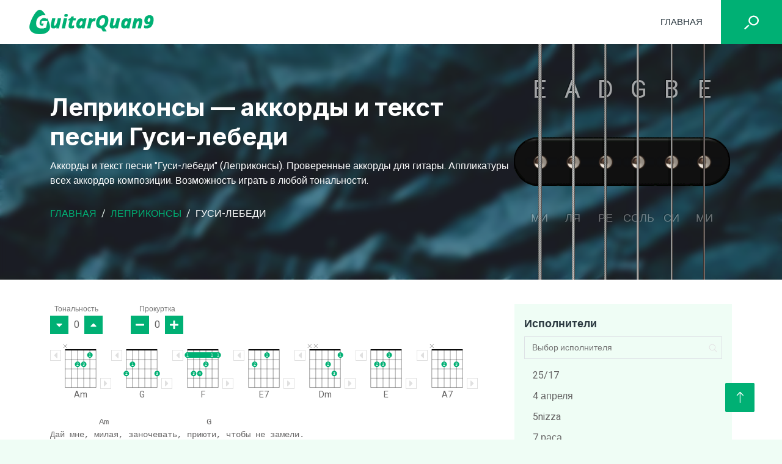

--- FILE ---
content_type: text/html; charset=UTF-8
request_url: https://guitarquan9.com/leprikonsy/gusi-lebedi/
body_size: 13972
content:
<!doctype html>
<html lang="ru-RU">
<head>
	<meta charset="UTF-8">
	<meta name="viewport" content="width=device-width, initial-scale=1">
	<link rel="profile" href="https://gmpg.org/xfn/11">

	<!-- Google Web Fonts -->
    <link rel="preconnect" href="https://fonts.googleapis.com">
    <link rel="preconnect" href="https://fonts.gstatic.com" crossorigin>
    <link href="https://fonts.googleapis.com/css2?family=Heebo:wght@400;500;600&family=Inter:wght@700;800&display=swap" rel="stylesheet">

	<meta name='robots' content='index, follow, max-image-preview:large, max-snippet:-1, max-video-preview:-1' />

	<title>Леприконсы, Гуси-лебеди — аккорды песни для гитары</title>
	<meta name="description" content="Аккорды и текст песни &quot;Гуси-лебеди&quot; (Леприконсы). Проверенные аккорды для гитары. Аппликатуры всех аккордов композиций. Возможность играть в любой тональности." />
	<link rel="canonical" href="https://guitarquan9.com/leprikonsy/gusi-lebedi/" />
	<meta property="og:locale" content="ru_RU" />
	<meta property="og:type" content="article" />
	<meta property="og:title" content="Леприконсы, Гуси-лебеди — аккорды песни для гитары" />
	<meta property="og:description" content="Аккорды и текст песни &quot;Гуси-лебеди&quot; (Леприконсы). Проверенные аккорды для гитары. Аппликатуры всех аккордов композиций. Возможность играть в любой тональности." />
	<meta property="og:url" content="https://guitarquan9.com/leprikonsy/gusi-lebedi/" />
	<meta property="og:site_name" content="GuitarQuan9" />
	<meta property="article:modified_time" content="2024-03-14T11:04:01+00:00" />
	<meta name="twitter:card" content="summary_large_image" />
	<script type="application/ld+json" class="yoast-schema-graph">{"@context":"https://schema.org","@graph":[{"@type":"WebPage","@id":"https://guitarquan9.com/leprikonsy/gusi-lebedi/","url":"https://guitarquan9.com/leprikonsy/gusi-lebedi/","name":"Леприконсы, Гуси-лебеди — аккорды песни для гитары","isPartOf":{"@id":"https://guitarquan9.com/#website"},"datePublished":"2023-12-18T19:26:32+00:00","dateModified":"2024-03-14T11:04:01+00:00","description":"Аккорды и текст песни \"Гуси-лебеди\" (Леприконсы). Проверенные аккорды для гитары. Аппликатуры всех аккордов композиций. Возможность играть в любой тональности.","breadcrumb":{"@id":"https://guitarquan9.com/leprikonsy/gusi-lebedi/#breadcrumb"},"inLanguage":"ru-RU","potentialAction":[{"@type":"ReadAction","target":["https://guitarquan9.com/leprikonsy/gusi-lebedi/"]}]},{"@type":"BreadcrumbList","@id":"https://guitarquan9.com/leprikonsy/gusi-lebedi/#breadcrumb","itemListElement":[{"@type":"ListItem","position":1,"name":"Главная","item":"https://guitarquan9.com/"},{"@type":"ListItem","position":2,"name":"Леприконсы","item":"https://guitarquan9.com/leprikonsy/"},{"@type":"ListItem","position":3,"name":"Гуси-лебеди"}]},{"@type":"WebSite","@id":"https://guitarquan9.com/#website","url":"https://guitarquan9.com/","name":"GuitarQuan9","description":"","potentialAction":[{"@type":"SearchAction","target":{"@type":"EntryPoint","urlTemplate":"https://guitarquan9.com/?s={search_term_string}"},"query-input":"required name=search_term_string"}],"inLanguage":"ru-RU"}]}</script>


<style id='wp-img-auto-sizes-contain-inline-css'>
img:is([sizes=auto i],[sizes^="auto," i]){contain-intrinsic-size:3000px 1500px}
/*# sourceURL=wp-img-auto-sizes-contain-inline-css */
</style>
<style id='classic-theme-styles-inline-css'>
/*! This file is auto-generated */
.wp-block-button__link{color:#fff;background-color:#32373c;border-radius:9999px;box-shadow:none;text-decoration:none;padding:calc(.667em + 2px) calc(1.333em + 2px);font-size:1.125em}.wp-block-file__button{background:#32373c;color:#fff;text-decoration:none}
/*# sourceURL=/wp-includes/css/classic-themes.min.css */
</style>
<link rel='stylesheet' id='guitarquan-font-awesome-css' href='https://cdnjs.cloudflare.com/ajax/libs/font-awesome/5.10.0/css/all.min.css' media='all' />
<link rel='stylesheet' id='guitarquan-bootstrap-icons-css' href='https://cdn.jsdelivr.net/npm/bootstrap-icons@1.4.1/font/bootstrap-icons.css' media='all' />
<link rel='stylesheet' id='guitarquan-animate-css' href='https://guitarquan9.com/wp-content/themes/guitarquan/assets/lib/animate/animate.min.css' media='all' />
<link rel='stylesheet' id='guitarquan-style-css' href='https://guitarquan9.com/wp-content/themes/guitarquan/assets/css/style.css' media='all' />
<link rel='shortlink' href='https://guitarquan9.com/?p=20650' />
<style>.pseudo-clearfy-link { color: #008acf; cursor: pointer;}.pseudo-clearfy-link:hover { text-decoration: none;}</style><link rel="pingback" href="https://guitarquan9.com/xmlrpc.php">	
	<!-- Google tag (gtag.js) -->
<script async src="https://www.googletagmanager.com/gtag/js?id=G-52CSTFPP8E"></script>
<script>
  window.dataLayer = window.dataLayer || [];
  function gtag(){dataLayer.push(arguments);}
  gtag('js', new Date());

  gtag('config', 'G-52CSTFPP8E');
</script>
	
	<!-- Yandex.Metrika counter -->
<script type="text/javascript" >
   (function(m,e,t,r,i,k,a){m[i]=m[i]||function(){(m[i].a=m[i].a||[]).push(arguments)};
   m[i].l=1*new Date();
   for (var j = 0; j < document.scripts.length; j++) {if (document.scripts[j].src === r) { return; }}
   k=e.createElement(t),a=e.getElementsByTagName(t)[0],k.async=1,k.src=r,a.parentNode.insertBefore(k,a)})
   (window, document, "script", "https://mc.yandex.ru/metrika/tag.js", "ym");

   ym(96935803, "init", {
        clickmap:true,
        trackLinks:true,
        accurateTrackBounce:true
   });
</script>
<noscript><div><img src="https://mc.yandex.ru/watch/96935803" style="position:absolute; left:-9999px;" alt="" /></div></noscript>
<!-- /Yandex.Metrika counter -->
	
<style id='global-styles-inline-css'>
:root{--wp--preset--aspect-ratio--square: 1;--wp--preset--aspect-ratio--4-3: 4/3;--wp--preset--aspect-ratio--3-4: 3/4;--wp--preset--aspect-ratio--3-2: 3/2;--wp--preset--aspect-ratio--2-3: 2/3;--wp--preset--aspect-ratio--16-9: 16/9;--wp--preset--aspect-ratio--9-16: 9/16;--wp--preset--color--black: #000000;--wp--preset--color--cyan-bluish-gray: #abb8c3;--wp--preset--color--white: #ffffff;--wp--preset--color--pale-pink: #f78da7;--wp--preset--color--vivid-red: #cf2e2e;--wp--preset--color--luminous-vivid-orange: #ff6900;--wp--preset--color--luminous-vivid-amber: #fcb900;--wp--preset--color--light-green-cyan: #7bdcb5;--wp--preset--color--vivid-green-cyan: #00d084;--wp--preset--color--pale-cyan-blue: #8ed1fc;--wp--preset--color--vivid-cyan-blue: #0693e3;--wp--preset--color--vivid-purple: #9b51e0;--wp--preset--gradient--vivid-cyan-blue-to-vivid-purple: linear-gradient(135deg,rgb(6,147,227) 0%,rgb(155,81,224) 100%);--wp--preset--gradient--light-green-cyan-to-vivid-green-cyan: linear-gradient(135deg,rgb(122,220,180) 0%,rgb(0,208,130) 100%);--wp--preset--gradient--luminous-vivid-amber-to-luminous-vivid-orange: linear-gradient(135deg,rgb(252,185,0) 0%,rgb(255,105,0) 100%);--wp--preset--gradient--luminous-vivid-orange-to-vivid-red: linear-gradient(135deg,rgb(255,105,0) 0%,rgb(207,46,46) 100%);--wp--preset--gradient--very-light-gray-to-cyan-bluish-gray: linear-gradient(135deg,rgb(238,238,238) 0%,rgb(169,184,195) 100%);--wp--preset--gradient--cool-to-warm-spectrum: linear-gradient(135deg,rgb(74,234,220) 0%,rgb(151,120,209) 20%,rgb(207,42,186) 40%,rgb(238,44,130) 60%,rgb(251,105,98) 80%,rgb(254,248,76) 100%);--wp--preset--gradient--blush-light-purple: linear-gradient(135deg,rgb(255,206,236) 0%,rgb(152,150,240) 100%);--wp--preset--gradient--blush-bordeaux: linear-gradient(135deg,rgb(254,205,165) 0%,rgb(254,45,45) 50%,rgb(107,0,62) 100%);--wp--preset--gradient--luminous-dusk: linear-gradient(135deg,rgb(255,203,112) 0%,rgb(199,81,192) 50%,rgb(65,88,208) 100%);--wp--preset--gradient--pale-ocean: linear-gradient(135deg,rgb(255,245,203) 0%,rgb(182,227,212) 50%,rgb(51,167,181) 100%);--wp--preset--gradient--electric-grass: linear-gradient(135deg,rgb(202,248,128) 0%,rgb(113,206,126) 100%);--wp--preset--gradient--midnight: linear-gradient(135deg,rgb(2,3,129) 0%,rgb(40,116,252) 100%);--wp--preset--font-size--small: 13px;--wp--preset--font-size--medium: 20px;--wp--preset--font-size--large: 36px;--wp--preset--font-size--x-large: 42px;--wp--preset--spacing--20: 0.44rem;--wp--preset--spacing--30: 0.67rem;--wp--preset--spacing--40: 1rem;--wp--preset--spacing--50: 1.5rem;--wp--preset--spacing--60: 2.25rem;--wp--preset--spacing--70: 3.38rem;--wp--preset--spacing--80: 5.06rem;--wp--preset--shadow--natural: 6px 6px 9px rgba(0, 0, 0, 0.2);--wp--preset--shadow--deep: 12px 12px 50px rgba(0, 0, 0, 0.4);--wp--preset--shadow--sharp: 6px 6px 0px rgba(0, 0, 0, 0.2);--wp--preset--shadow--outlined: 6px 6px 0px -3px rgb(255, 255, 255), 6px 6px rgb(0, 0, 0);--wp--preset--shadow--crisp: 6px 6px 0px rgb(0, 0, 0);}:where(.is-layout-flex){gap: 0.5em;}:where(.is-layout-grid){gap: 0.5em;}body .is-layout-flex{display: flex;}.is-layout-flex{flex-wrap: wrap;align-items: center;}.is-layout-flex > :is(*, div){margin: 0;}body .is-layout-grid{display: grid;}.is-layout-grid > :is(*, div){margin: 0;}:where(.wp-block-columns.is-layout-flex){gap: 2em;}:where(.wp-block-columns.is-layout-grid){gap: 2em;}:where(.wp-block-post-template.is-layout-flex){gap: 1.25em;}:where(.wp-block-post-template.is-layout-grid){gap: 1.25em;}.has-black-color{color: var(--wp--preset--color--black) !important;}.has-cyan-bluish-gray-color{color: var(--wp--preset--color--cyan-bluish-gray) !important;}.has-white-color{color: var(--wp--preset--color--white) !important;}.has-pale-pink-color{color: var(--wp--preset--color--pale-pink) !important;}.has-vivid-red-color{color: var(--wp--preset--color--vivid-red) !important;}.has-luminous-vivid-orange-color{color: var(--wp--preset--color--luminous-vivid-orange) !important;}.has-luminous-vivid-amber-color{color: var(--wp--preset--color--luminous-vivid-amber) !important;}.has-light-green-cyan-color{color: var(--wp--preset--color--light-green-cyan) !important;}.has-vivid-green-cyan-color{color: var(--wp--preset--color--vivid-green-cyan) !important;}.has-pale-cyan-blue-color{color: var(--wp--preset--color--pale-cyan-blue) !important;}.has-vivid-cyan-blue-color{color: var(--wp--preset--color--vivid-cyan-blue) !important;}.has-vivid-purple-color{color: var(--wp--preset--color--vivid-purple) !important;}.has-black-background-color{background-color: var(--wp--preset--color--black) !important;}.has-cyan-bluish-gray-background-color{background-color: var(--wp--preset--color--cyan-bluish-gray) !important;}.has-white-background-color{background-color: var(--wp--preset--color--white) !important;}.has-pale-pink-background-color{background-color: var(--wp--preset--color--pale-pink) !important;}.has-vivid-red-background-color{background-color: var(--wp--preset--color--vivid-red) !important;}.has-luminous-vivid-orange-background-color{background-color: var(--wp--preset--color--luminous-vivid-orange) !important;}.has-luminous-vivid-amber-background-color{background-color: var(--wp--preset--color--luminous-vivid-amber) !important;}.has-light-green-cyan-background-color{background-color: var(--wp--preset--color--light-green-cyan) !important;}.has-vivid-green-cyan-background-color{background-color: var(--wp--preset--color--vivid-green-cyan) !important;}.has-pale-cyan-blue-background-color{background-color: var(--wp--preset--color--pale-cyan-blue) !important;}.has-vivid-cyan-blue-background-color{background-color: var(--wp--preset--color--vivid-cyan-blue) !important;}.has-vivid-purple-background-color{background-color: var(--wp--preset--color--vivid-purple) !important;}.has-black-border-color{border-color: var(--wp--preset--color--black) !important;}.has-cyan-bluish-gray-border-color{border-color: var(--wp--preset--color--cyan-bluish-gray) !important;}.has-white-border-color{border-color: var(--wp--preset--color--white) !important;}.has-pale-pink-border-color{border-color: var(--wp--preset--color--pale-pink) !important;}.has-vivid-red-border-color{border-color: var(--wp--preset--color--vivid-red) !important;}.has-luminous-vivid-orange-border-color{border-color: var(--wp--preset--color--luminous-vivid-orange) !important;}.has-luminous-vivid-amber-border-color{border-color: var(--wp--preset--color--luminous-vivid-amber) !important;}.has-light-green-cyan-border-color{border-color: var(--wp--preset--color--light-green-cyan) !important;}.has-vivid-green-cyan-border-color{border-color: var(--wp--preset--color--vivid-green-cyan) !important;}.has-pale-cyan-blue-border-color{border-color: var(--wp--preset--color--pale-cyan-blue) !important;}.has-vivid-cyan-blue-border-color{border-color: var(--wp--preset--color--vivid-cyan-blue) !important;}.has-vivid-purple-border-color{border-color: var(--wp--preset--color--vivid-purple) !important;}.has-vivid-cyan-blue-to-vivid-purple-gradient-background{background: var(--wp--preset--gradient--vivid-cyan-blue-to-vivid-purple) !important;}.has-light-green-cyan-to-vivid-green-cyan-gradient-background{background: var(--wp--preset--gradient--light-green-cyan-to-vivid-green-cyan) !important;}.has-luminous-vivid-amber-to-luminous-vivid-orange-gradient-background{background: var(--wp--preset--gradient--luminous-vivid-amber-to-luminous-vivid-orange) !important;}.has-luminous-vivid-orange-to-vivid-red-gradient-background{background: var(--wp--preset--gradient--luminous-vivid-orange-to-vivid-red) !important;}.has-very-light-gray-to-cyan-bluish-gray-gradient-background{background: var(--wp--preset--gradient--very-light-gray-to-cyan-bluish-gray) !important;}.has-cool-to-warm-spectrum-gradient-background{background: var(--wp--preset--gradient--cool-to-warm-spectrum) !important;}.has-blush-light-purple-gradient-background{background: var(--wp--preset--gradient--blush-light-purple) !important;}.has-blush-bordeaux-gradient-background{background: var(--wp--preset--gradient--blush-bordeaux) !important;}.has-luminous-dusk-gradient-background{background: var(--wp--preset--gradient--luminous-dusk) !important;}.has-pale-ocean-gradient-background{background: var(--wp--preset--gradient--pale-ocean) !important;}.has-electric-grass-gradient-background{background: var(--wp--preset--gradient--electric-grass) !important;}.has-midnight-gradient-background{background: var(--wp--preset--gradient--midnight) !important;}.has-small-font-size{font-size: var(--wp--preset--font-size--small) !important;}.has-medium-font-size{font-size: var(--wp--preset--font-size--medium) !important;}.has-large-font-size{font-size: var(--wp--preset--font-size--large) !important;}.has-x-large-font-size{font-size: var(--wp--preset--font-size--x-large) !important;}
/*# sourceURL=global-styles-inline-css */
</style>
</head>

<body class="wp-singular chord-template-default single single-chord postid-20650 wp-theme-guitarquan">
	<div class="container-xxl bg-white p-0">

	<!-- Spinner Start -->
	<div id="spinner" class="show bg-white position-fixed translate-middle w-100 vh-100 top-50 start-50 d-flex align-items-center justify-content-center">
            <div class="spinner-border text-primary" style="width: 3rem; height: 3rem;" role="status">
                <span class="sr-only">Loading...</span>
            </div>
        </div>
        <!-- Spinner End -->


        <!-- Navbar Start -->
        <nav class="navbar navbar-expand-lg bg-white navbar-light shadow p-0">
            <a href="/" class="navbar-brand d-flex align-items-center text-center py-0 px-4 px-lg-5">
                <img src="https://guitarquan9.com/wp-content/themes/guitarquan/assets/img/logo.png" alt="">
            </a>
            <button type="button" class="navbar-toggler me-4" data-bs-toggle="collapse" data-bs-target="#navbarCollapse">
                <span class="navbar-toggler-icon"></span>
            </button>
            <div class="collapse navbar-collapse" id="navbarCollapse">
                <div class="navbar-nav ms-auto p-4 p-lg-0">
					<a href="https://guitarquan9.com/" class="nav-item nav-link">Главная</a>

                </div>
                <button class="btn btn-primary search-btn"><svg xmlns="http://www.w3.org/2000/svg" width="800" height="800" viewBox="0 -0.5 21 21"><path fill="#fff" fill-rule="evenodd" d="m5.94 12.929 1.485 1.414L1.485 20 0 18.586l5.94-5.657ZM13.65 12C10.755 12 8.4 9.757 8.4 7s2.355-5 5.25-5 5.25 2.243 5.25 5-2.355 5-5.25 5Zm0-12C9.59 0 6.3 3.134 6.3 7s3.29 7 7.35 7S21 10.866 21 7s-3.29-7-7.35-7Z"/></svg></button>
            </div>
        </nav>
        <!-- Navbar End -->

        <div class="header">
            <div class="container">
                <div class="header__wrap">
                    <div class="header__content">
                        <h1 class="header__title">Леприконсы — аккорды и текст песни Гуси-лебеди</h1>
                                                    <div class="header__descr">Аккорды и текст песни "Гуси-лебеди" (Леприконсы). Проверенные аккорды для гитары. Аппликатуры всех аккордов композиции. Возможность играть в любой тональности.</div>
                        																					<nav aria-label="breadcrumb" class="header__breadcrumb">
									<ol class="breadcrumb text-uppercase"><li class='breadcrumb-item'><a href='https://guitarquan9.com/'>Главная</a></li>  <li class='breadcrumb-item'><a href='https://guitarquan9.com/leprikonsy/'>Леприконсы</a></li>  <li class='breadcrumb-item text-white active' aria-current='page'>Гуси-лебеди</li></ol>								</nav>
													
                    </div>
                    <div class="header__img">
                        <div id="guitarBody" class="pickActive">
                            <button class="string" id="s6"></button>
                            <button class="string" id="s5"></button>
                            <button class="string" id="s4"></button>
                            <button class="string" id="s3"></button>
                            <button class="string" id="s2"></button>
                            <button class="string" id="s1"></button>
                            <div class="notes">
                                <span class="lightOff" id="s6Note">E<span class="notas">МИ</span></span>
                                <span class="lightOff" id="s5Note">A<span class="notas">ЛЯ</span></span>
                                <span class="lightOff" id="s4Note">D<span class="notas">РЕ</span></span>
                                <span class="lightOff" id="s3Note">G<span class="notas">СОЛЬ</span></span>
                                <span class="lightOff" id="s2Note">B<span class="notas">СИ</span></span>
                                <span class="lightOff" id="s1Note">E<span class="notas">МИ</span></span>
                            </div>
                        </div>
                    </div>
                </div>
            </div>
        </div>

<main class="main">
                <section class="section descr-section">
                <div class="container"><p>На этой странице вы найдете качественные и проверенные аккорды и текст песни "Гуси-лебеди", которую исполняют Леприконсы. Аккорды представлены в удобном формате для гитары, что позволит вам легко исполнять эту песню.</p> 

<p>Сложность аккордов в данной песне можно оценить как среднюю, они подойдут как для опытных гитаристов, так и для начинающих музыкантов, которые хотят научиться играть новую композицию.</p> 

<p>Кроме того, на данном сайте вы сможете изменить тональность аккордов, включить автопролистывание текста песни, а также просмотреть аппликатуры аккордов, которые используются в данной песне.</p> 

<p>На сайте также представлены аккорды других песен исполнителей Леприконсы, что позволит вам расширить свой репертуар и научиться играть новые композиции.</p></div>                
            </section>
	
    <section class="chord-list section">
        <div class="container">
            <div class="row">
                <div class="col-lg-8">
                    
                    <div class="songs-chord">
                        <div class="songs-chord__controll-wrap">
                            <div class="songs-chord__controls">                                
                                <div class="songs-chord__transposer">  
                                    <div class="songs-chord__controls-title">Тональность</div>
                                    <div class="songs-chord__btn-list">
                                        <button class="songs-chord__btn songs-chord__btn--down"><svg class="svg-icon"><use xlink:href="https://guitarquan9.com/wp-content/themes/guitarquan/assets/img/site/sprite.svg#arrow-down"></use></svg></button>                                
                                        <div class="songs-chord__transposer-counter">0</div>
                                        <button class="songs-chord__btn songs-chord__btn--up"><svg class="svg-icon"><use xlink:href="https://guitarquan9.com/wp-content/themes/guitarquan/assets/img/site/sprite.svg#arrow-up"></use></svg></button>    
                                    </div>                                                    
                                </div>

                                <div class="songs-chord__scroll">
                                    <div class="songs-chord__controls-title">Прокуртка</div>
                                    <div class="songs-chord__btn-list">
                                        <button class="songs-chord__btn songs-chord__btn--minus"><svg class="svg-icon"><use xlink:href="https://guitarquan9.com/wp-content/themes/guitarquan/assets/img/site/sprite.svg#minus"></use></svg></button>
                                        <div class="songs-chord__scroll-counter">0</div>
                                        <button class="songs-chord__btn songs-chord__btn--plus"><svg class="svg-icon"><use xlink:href="https://guitarquan9.com/wp-content/themes/guitarquan/assets/img/site/sprite.svg#plus"></use></svg></button>                                
                                    </div>
                                    <button class="songs-chord__scroll-stop">
                                        <svg class="svg-icon"><use xlink:href="https://guitarquan9.com/wp-content/themes/guitarquan/assets/img/site/sprite.svg#stop"></use></svg>
                                        <span>Стоп</span>
                                    </button>
                                </div>

                            </div>
                            <div class="songs-chord__fingering" id="songsList"></div>
                        </div>

                        <div class="songs-chord__body" id="songsChord"><pre>          Am                    G&#10;Дай мне, милая, заночевать, приюти, чтобы не замели.&#10;F                      E7&#10;Лифанидия тебя звать, для меня же ты просто Лили.&#10;Am                     G&#10;А ты грешную душу мою приласкай, обогрей, успокой,&#10;F                      E7              Am&#10;Ну, а я для тебя спою, прислоняся небритой щекой.&#10;&#10;А ты помнишь наш школьный двор, а ты помнишь наш школьный бал?&#10;А ты помнишь, я был не вор, а ты помнишь, тебе не врал?&#10;Яркий веер колоды карт, свежий ветер, холодный гром,&#10;Растерял я друзей и фарт, здравствуй, здравствуй, казённый дом.&#10;&#10;<em>Припев</em>:&#10;Dm&#10;Пролетят года, как гуси-лебеди,&#10;Am&#10;Ты меня, клубок, на волю выведи.&#10;E&#10;Только ты меня, судьба, не подведи,&#10;Am      A7&#10;Как в прошлый раз.&#10;&#10;Dm&#10;Пролетают годы вереницею,&#10;Am                       F&#10;Пролетела молодость жар-птицею,&#10;Dm                    E&#10;И крадётся хитрою лисицею&#10;Am&#10;Этап на Арзамас.&#10;&#10;Жизнь разбойная смерти злей, смерть не раз за собой звала,&#10;Но не садится трёхглавый змей на трёхглавые купола.&#10;Я не раз побывал в аду - лез под пули да глотки рвал,&#10;Для тебя в прокурорском саду молодильные воровал.&#10;&#10;<em>Припев</em> - 2 раза</pre>
</div>

                    </div>
                </div>
                <div class="col-lg-4">
                    
<div class="aside-block aside-block--search">
	<div class="aside-block__title">Исполнители</div>
	<div class="aside-block__search">
		<input type="text" placeholder="Выбор исполнителя" class="aside-block__search-input">
	</div>
	<div class="aside-block__body">
		<ul>
							<li class="songs-menu__item ">
					<a href="https://guitarquan9.com/25-17/">25/17</a>
				</li>
							<li class="songs-menu__item ">
					<a href="https://guitarquan9.com/4-aprelya/">4 апреля</a>
				</li>
							<li class="songs-menu__item ">
					<a href="https://guitarquan9.com/5nizza/">5nizza</a>
				</li>
							<li class="songs-menu__item ">
					<a href="https://guitarquan9.com/7-rasa/">7 раса</a>
				</li>
							<li class="songs-menu__item ">
					<a href="https://guitarquan9.com/7b/">7Б</a>
				</li>
							<li class="songs-menu__item ">
					<a href="https://guitarquan9.com/alai-oli/">Alai Oli</a>
				</li>
							<li class="songs-menu__item ">
					<a href="https://guitarquan9.com/alekseev/">Alekseev</a>
				</li>
							<li class="songs-menu__item ">
					<a href="https://guitarquan9.com/anacondaz/">Anacondaz</a>
				</li>
							<li class="songs-menu__item ">
					<a href="https://guitarquan9.com/animal-dzhaz/">Animal ДжаZ</a>
				</li>
							<li class="songs-menu__item ">
					<a href="https://guitarquan9.com/archi/">ARCHI</a>
				</li>
							<li class="songs-menu__item ">
					<a href="https://guitarquan9.com/billy-s-band/">Billy's Band</a>
				</li>
							<li class="songs-menu__item ">
					<a href="https://guitarquan9.com/brainstorm/">Brainstorm</a>
				</li>
							<li class="songs-menu__item ">
					<a href="https://guitarquan9.com/brutto/">BRUTTO</a>
				</li>
							<li class="songs-menu__item ">
					<a href="https://guitarquan9.com/by-effect/">BY Effect</a>
				</li>
							<li class="songs-menu__item ">
					<a href="https://guitarquan9.com/dabro/">Dabro</a>
				</li>
							<li class="songs-menu__item ">
					<a href="https://guitarquan9.com/distemper/">Distemper</a>
				</li>
							<li class="songs-menu__item ">
					<a href="https://guitarquan9.com/elvis-presley/">Elvis Presley</a>
				</li>
							<li class="songs-menu__item ">
					<a href="https://guitarquan9.com/f-p-g/">F.P.G.</a>
				</li>
							<li class="songs-menu__item ">
					<a href="https://guitarquan9.com/feduk/">Feduk</a>
				</li>
							<li class="songs-menu__item ">
					<a href="https://guitarquan9.com/fleur/">Flëur</a>
				</li>
							<li class="songs-menu__item ">
					<a href="https://guitarquan9.com/gilava/">Gilava</a>
				</li>
							<li class="songs-menu__item ">
					<a href="https://guitarquan9.com/hammali-navai/">HammAli &amp; Navai</a>
				</li>
							<li class="songs-menu__item ">
					<a href="https://guitarquan9.com/hensy/">HENSY</a>
				</li>
							<li class="songs-menu__item ">
					<a href="https://guitarquan9.com/hi-fi/">Hi-Fi</a>
				</li>
							<li class="songs-menu__item ">
					<a href="https://guitarquan9.com/iowa/">IOWA</a>
				</li>
							<li class="songs-menu__item ">
					<a href="https://guitarquan9.com/jony/">JONY</a>
				</li>
							<li class="songs-menu__item ">
					<a href="https://guitarquan9.com/loboda/">LOBODA</a>
				</li>
							<li class="songs-menu__item ">
					<a href="https://guitarquan9.com/louna/">Louna</a>
				</li>
							<li class="songs-menu__item ">
					<a href="https://guitarquan9.com/lumen/">Lumen</a>
				</li>
							<li class="songs-menu__item ">
					<a href="https://guitarquan9.com/nirvana/">Nirvana</a>
				</li>
							<li class="songs-menu__item ">
					<a href="https://guitarquan9.com/princesse-angine/">Princesse Angine</a>
				</li>
							<li class="songs-menu__item ">
					<a href="https://guitarquan9.com/ramil/">Ramil'</a>
				</li>
							<li class="songs-menu__item ">
					<a href="https://guitarquan9.com/rauf-faik/">Rauf &amp; Faik</a>
				</li>
							<li class="songs-menu__item ">
					<a href="https://guitarquan9.com/ssshhhiiittt/">ssshhhiiittt!</a>
				</li>
							<li class="songs-menu__item ">
					<a href="https://guitarquan9.com/the-hatters/">The Hatters</a>
				</li>
							<li class="songs-menu__item ">
					<a href="https://guitarquan9.com/the-retuses/">The Retuses</a>
				</li>
							<li class="songs-menu__item ">
					<a href="https://guitarquan9.com/the-rolling-stones/">The Rolling Stones</a>
				</li>
							<li class="songs-menu__item ">
					<a href="https://guitarquan9.com/a-studio/">А’Студио</a>
				</li>
							<li class="songs-menu__item ">
					<a href="https://guitarquan9.com/agata-kristi/">Агата Кристи</a>
				</li>
							<li class="songs-menu__item ">
					<a href="https://guitarquan9.com/adaptatsiya/">Адаптация</a>
				</li>
							<li class="songs-menu__item ">
					<a href="https://guitarquan9.com/adrenalin/">Адреналин</a>
				</li>
							<li class="songs-menu__item ">
					<a href="https://guitarquan9.com/akvarium/">Аквариум</a>
				</li>
							<li class="songs-menu__item ">
					<a href="https://guitarquan9.com/aleksandr-barykin/">Александр Барыкин</a>
				</li>
							<li class="songs-menu__item ">
					<a href="https://guitarquan9.com/aleksandr-bashlachyov/">Александр Башлачёв</a>
				</li>
							<li class="songs-menu__item ">
					<a href="https://guitarquan9.com/aleksandr-gorodnitskiy/">Александр Городницкий</a>
				</li>
							<li class="songs-menu__item ">
					<a href="https://guitarquan9.com/aleksandr-gradskiy/">Александр Градский</a>
				</li>
							<li class="songs-menu__item ">
					<a href="https://guitarquan9.com/aleksandr-ivanov/">Александр Иванов</a>
				</li>
							<li class="songs-menu__item ">
					<a href="https://guitarquan9.com/aleksandr-marshal/">Александр Маршал</a>
				</li>
							<li class="songs-menu__item ">
					<a href="https://guitarquan9.com/aleksandr-chernetskiy/">Александр Чернецкий</a>
				</li>
							<li class="songs-menu__item ">
					<a href="https://guitarquan9.com/aleksey-glyzin/">Алексей Глызин</a>
				</li>
							<li class="songs-menu__item ">
					<a href="https://guitarquan9.com/aleksin/">Алексин</a>
				</li>
							<li class="songs-menu__item ">
					<a href="https://guitarquan9.com/alyona-shvets/">Алёна Швец</a>
				</li>
							<li class="songs-menu__item ">
					<a href="https://guitarquan9.com/alisa/">Алиса</a>
				</li>
							<li class="songs-menu__item ">
					<a href="https://guitarquan9.com/alisa-blondinka-akkordy/">Алиса -Блондинка: аккорды</a>
				</li>
							<li class="songs-menu__item ">
					<a href="https://guitarquan9.com/aloevera/">АлоэВера</a>
				</li>
							<li class="songs-menu__item ">
					<a href="https://guitarquan9.com/anatoliy-kireev/">Анатолий Киреев</a>
				</li>
							<li class="songs-menu__item ">
					<a href="https://guitarquan9.com/andrey-gubin/">Андрей Губин</a>
				</li>
							<li class="songs-menu__item ">
					<a href="https://guitarquan9.com/anet-say/">Анет Сай</a>
				</li>
							<li class="songs-menu__item ">
					<a href="https://guitarquan9.com/animatsiya/">АнимациЯ</a>
				</li>
							<li class="songs-menu__item ">
					<a href="https://guitarquan9.com/antitila/">Антитіла</a>
				</li>
							<li class="songs-menu__item ">
					<a href="https://guitarquan9.com/ariya/">Ария</a>
				</li>
							<li class="songs-menu__item ">
					<a href="https://guitarquan9.com/auktsyon/">АукцЫон</a>
				</li>
							<li class="songs-menu__item ">
					<a href="https://guitarquan9.com/affinazh/">Аффинаж</a>
				</li>
							<li class="songs-menu__item ">
					<a href="https://guitarquan9.com/basta/">Баста</a>
				</li>
							<li class="songs-menu__item ">
					<a href="https://guitarquan9.com/belyy-oryol/">Белый орёл</a>
				</li>
							<li class="songs-menu__item ">
					<a href="https://guitarquan9.com/bi-2/">Би-2</a>
				</li>
							<li class="songs-menu__item ">
					<a href="https://guitarquan9.com/bravo/">Браво</a>
				</li>
							<li class="songs-menu__item ">
					<a href="https://guitarquan9.com/branimir/">Бранимир</a>
				</li>
							<li class="songs-menu__item ">
					<a href="https://guitarquan9.com/bratya-grim/">Братья Грим</a>
				</li>
							<li class="songs-menu__item ">
					<a href="https://guitarquan9.com/brigada-s/">Бригада С</a>
				</li>
							<li class="songs-menu__item ">
					<a href="https://guitarquan9.com/bulat-okudzhava/">Булат Окуджава</a>
				</li>
							<li class="songs-menu__item ">
					<a href="https://guitarquan9.com/bumboks/">Бумбокс</a>
				</li>
							<li class="songs-menu__item ">
					<a href="https://guitarquan9.com/va-bank/">Ва-банкъ</a>
				</li>
							<li class="songs-menu__item ">
					<a href="https://guitarquan9.com/vadim-egorov/">Вадим Егоров</a>
				</li>
							<li class="songs-menu__item ">
					<a href="https://guitarquan9.com/valentin-strykalo/">Валентин Стрыкало</a>
				</li>
							<li class="songs-menu__item ">
					<a href="https://guitarquan9.com/valeriy-bokov/">Валерий Боков</a>
				</li>
							<li class="songs-menu__item ">
					<a href="https://guitarquan9.com/valeriy-meladze/">Валерий Меладзе</a>
				</li>
							<li class="songs-menu__item ">
					<a href="https://guitarquan9.com/valeriya/">Валерия</a>
				</li>
							<li class="songs-menu__item ">
					<a href="https://guitarquan9.com/vasya-oblomov/">Вася Обломов</a>
				</li>
							<li class="songs-menu__item ">
					<a href="https://guitarquan9.com/vesyolye-rebyata/">Весёлые ребята</a>
				</li>
							<li class="songs-menu__item ">
					<a href="https://guitarquan9.com/via-gra/">Виа Гра</a>
				</li>
							<li class="songs-menu__item ">
					<a href="https://guitarquan9.com/visokosnyy-god/">Високосный Год</a>
				</li>
							<li class="songs-menu__item ">
					<a href="https://guitarquan9.com/vladimir-vysotskiy/">Владимир Высоцкий</a>
				</li>
							<li class="songs-menu__item ">
					<a href="https://guitarquan9.com/vladimir-kuzmin/">Владимир Кузьмин</a>
				</li>
							<li class="songs-menu__item ">
					<a href="https://guitarquan9.com/vladimir-turiyanskiy/">Владимир Туриянский</a>
				</li>
							<li class="songs-menu__item ">
					<a href="https://guitarquan9.com/vopli-vidoplyasova/">Вопли Видоплясова</a>
				</li>
							<li class="songs-menu__item ">
					<a href="https://guitarquan9.com/voskresenie/">Воскресение</a>
				</li>
							<li class="songs-menu__item ">
					<a href="https://guitarquan9.com/garik-sukachev/">Гарик Сукачев</a>
				</li>
							<li class="songs-menu__item ">
					<a href="https://guitarquan9.com/garik-sukachev-i-neprikasaemye/">Гарик Сукачев и Неприкасаемые</a>
				</li>
							<li class="songs-menu__item ">
					<a href="https://guitarquan9.com/gde-fantom/">Где Фантом?</a>
				</li>
							<li class="songs-menu__item ">
					<a href="https://guitarquan9.com/god-zmei/">Год Змеи</a>
				</li>
							<li class="songs-menu__item ">
					<a href="https://guitarquan9.com/gorod-312/">Город 312</a>
				</li>
							<li class="songs-menu__item ">
					<a href="https://guitarquan9.com/gosti-iz-buduschego/">Гости из будущего</a>
				</li>
							<li class="songs-menu__item ">
					<a href="https://guitarquan9.com/gradusy/">Градусы</a>
				</li>
							<li class="songs-menu__item ">
					<a href="https://guitarquan9.com/grazhdanskaya-oborona/">Гражданская Оборона</a>
				</li>
							<li class="songs-menu__item ">
					<a href="https://guitarquan9.com/grechka/">Гречка</a>
				</li>
							<li class="songs-menu__item ">
					<a href="https://guitarquan9.com/griby/">Грибы</a>
				</li>
							<li class="songs-menu__item ">
					<a href="https://guitarquan9.com/grigoriy-leps/">Григорий Лепс</a>
				</li>
							<li class="songs-menu__item ">
					<a href="https://guitarquan9.com/day-darogu/">Дай Дарогу!</a>
				</li>
							<li class="songs-menu__item ">
					<a href="https://guitarquan9.com/dayte-tank/">Дайте танк (!)</a>
				</li>
							<li class="songs-menu__item ">
					<a href="https://guitarquan9.com/ddt/">ДДТ</a>
				</li>
							<li class="songs-menu__item ">
					<a href="https://guitarquan9.com/denis-maydanov/">Денис Майданов</a>
				</li>
							<li class="songs-menu__item ">
					<a href="https://guitarquan9.com/detskie-pesni/">Детские песни</a>
				</li>
							<li class="songs-menu__item ">
					<a href="https://guitarquan9.com/dzhizus/">Джизус</a>
				</li>
							<li class="songs-menu__item ">
					<a href="https://guitarquan9.com/dmitriy-malikov/">Дмитрий Маликов</a>
				</li>
							<li class="songs-menu__item ">
					<a href="https://guitarquan9.com/dora/">Дора</a>
				</li>
							<li class="songs-menu__item ">
					<a href="https://guitarquan9.com/dragni/">Драгни</a>
				</li>
							<li class="songs-menu__item ">
					<a href="https://guitarquan9.com/evgeniy-bachurin/">Евгений Бачурин</a>
				</li>
							<li class="songs-menu__item ">
					<a href="https://guitarquan9.com/evgeniy-osin/">Евгений Осин</a>
				</li>
							<li class="songs-menu__item ">
					<a href="https://guitarquan9.com/egor-krid/">Егор Крид</a>
				</li>
							<li class="songs-menu__item ">
					<a href="https://guitarquan9.com/egor-nats/">Егор Натс</a>
				</li>
							<li class="songs-menu__item ">
					<a href="https://guitarquan9.com/yolka/">Ёлка</a>
				</li>
							<li class="songs-menu__item ">
					<a href="https://guitarquan9.com/zhuki/">Жуки</a>
				</li>
							<li class="songs-menu__item ">
					<a href="https://guitarquan9.com/zveri/">Звери</a>
				</li>
							<li class="songs-menu__item ">
					<a href="https://guitarquan9.com/zemlyane/">Земляне</a>
				</li>
							<li class="songs-menu__item ">
					<a href="https://guitarquan9.com/zemfira/">Земфира</a>
				</li>
							<li class="songs-menu__item ">
					<a href="https://guitarquan9.com/zimove-zverey/">Зимовье Зверей</a>
				</li>
							<li class="songs-menu__item ">
					<a href="https://guitarquan9.com/zoopark/">Зоопарк</a>
				</li>
							<li class="songs-menu__item ">
					<a href="https://guitarquan9.com/ivan-dorn/">Иван Дорн</a>
				</li>
							<li class="songs-menu__item ">
					<a href="https://guitarquan9.com/ivanushki-international/">Иванушки International</a>
				</li>
							<li class="songs-menu__item ">
					<a href="https://guitarquan9.com/igor-rasteryaev/">Игорь Растеряев</a>
				</li>
							<li class="songs-menu__item ">
					<a href="https://guitarquan9.com/igor-talkov/">Игорь Тальков</a>
				</li>
							<li class="songs-menu__item ">
					<a href="https://guitarquan9.com/ilya-chyort/">Илья Чёрт</a>
				</li>
							<li class="songs-menu__item ">
					<a href="https://guitarquan9.com/yorsh/">Йорш</a>
				</li>
							<li class="songs-menu__item ">
					<a href="https://guitarquan9.com/yorsh-armiya-zhizni-akkordy/">Йорш -Армия жизни: аккорды</a>
				</li>
							<li class="songs-menu__item ">
					<a href="https://guitarquan9.com/kalinov-most/">Калинов мост</a>
				</li>
							<li class="songs-menu__item ">
					<a href="https://guitarquan9.com/kangi/">Канги</a>
				</li>
							<li class="songs-menu__item ">
					<a href="https://guitarquan9.com/kantsler-gi/">Канцлер Ги</a>
				</li>
							<li class="songs-menu__item ">
					<a href="https://guitarquan9.com/kino/">Кино</a>
				</li>
							<li class="songs-menu__item ">
					<a href="https://guitarquan9.com/kirpichi/">Кирпичи</a>
				</li>
							<li class="songs-menu__item ">
					<a href="https://guitarquan9.com/kis-kis/">Кис-кис</a>
				</li>
							<li class="songs-menu__item ">
					<a href="https://guitarquan9.com/klava-koka/">Клава Кока</a>
				</li>
							<li class="songs-menu__item ">
					<a href="https://guitarquan9.com/knyazz/">КняZz</a>
				</li>
							<li class="songs-menu__item ">
					<a href="https://guitarquan9.com/kolya-rotoff/">Коля ROTOFF</a>
				</li>
							<li class="songs-menu__item ">
					<a href="https://guitarquan9.com/konets-filma/">Конец фильма</a>
				</li>
							<li class="songs-menu__item ">
					<a href="https://guitarquan9.com/konstantin-stupin/">Константин Ступин</a>
				</li>
							<li class="songs-menu__item ">
					<a href="https://guitarquan9.com/korol-i-shut/">Король и Шут</a>
				</li>
							<li class="songs-menu__item ">
					<a href="https://guitarquan9.com/kravts/">Кравц</a>
				</li>
							<li class="songs-menu__item ">
					<a href="https://guitarquan9.com/kraski/">Краски</a>
				</li>
							<li class="songs-menu__item ">
					<a href="https://guitarquan9.com/krematoriy/">Крематорий</a>
				</li>
							<li class="songs-menu__item ">
					<a href="https://guitarquan9.com/krematoriy-tanets-malenkih-sviney-akkordy/">Крематорий -Танец маленьких свиней: аккорды</a>
				</li>
							<li class="songs-menu__item ">
					<a href="https://guitarquan9.com/kukryniksy/">Кукрыниксы</a>
				</li>
							<li class="songs-menu__item ">
					<a href="https://guitarquan9.com/landyshi/">Ландыши</a>
				</li>
							<li class="songs-menu__item ">
					<a href="https://guitarquan9.com/laskovyy-may/">Ласковый Май</a>
				</li>
							<li class="songs-menu__item ">
					<a href="https://guitarquan9.com/leningrad/">Ленинград</a>
				</li>
							<li class="songs-menu__item ">
					<a href="https://guitarquan9.com/leonid-agutin/">Леонид Агутин</a>
				</li>
							<li class="songs-menu__item ">
					<a href="https://guitarquan9.com/leonid-utesov/">Леонид Утесов</a>
				</li>
							<li class="songs-menu__item active">
					<a href="https://guitarquan9.com/leprikonsy/">Леприконсы</a>
				</li>
							<li class="songs-menu__item ">
					<a href="https://guitarquan9.com/litsey/">Лицей</a>
				</li>
							<li class="songs-menu__item ">
					<a href="https://guitarquan9.com/lsp/">ЛСП</a>
				</li>
							<li class="songs-menu__item ">
					<a href="https://guitarquan9.com/lyube/">Любэ</a>
				</li>
							<li class="songs-menu__item ">
					<a href="https://guitarquan9.com/lyapis-trubetskoy/">Ляпис Трубецкой</a>
				</li>
							<li class="songs-menu__item ">
					<a href="https://guitarquan9.com/mavrin/">Маврин</a>
				</li>
							<li class="songs-menu__item ">
					<a href="https://guitarquan9.com/maksim/">МакSим</a>
				</li>
							<li class="songs-menu__item ">
					<a href="https://guitarquan9.com/maks-barskih/">Макс Барских</a>
				</li>
							<li class="songs-menu__item ">
					<a href="https://guitarquan9.com/maks-korzh/">Макс Корж</a>
				</li>
							<li class="songs-menu__item ">
					<a href="https://guitarquan9.com/maksim-leonidov/">Максим Леонидов</a>
				</li>
							<li class="songs-menu__item ">
					<a href="https://guitarquan9.com/mara/">Мара</a>
				</li>
							<li class="songs-menu__item ">
					<a href="https://guitarquan9.com/masha-i-medvedi/">Маша и Медведи</a>
				</li>
							<li class="songs-menu__item ">
					<a href="https://guitarquan9.com/mashina-vremeni/">Машина Времени</a>
				</li>
							<li class="songs-menu__item ">
					<a href="https://guitarquan9.com/melnitsa/">Мельница</a>
				</li>
							<li class="songs-menu__item ">
					<a href="https://guitarquan9.com/mimo-vselennoy/">Мимо Вселенной</a>
				</li>
							<li class="songs-menu__item ">
					<a href="https://guitarquan9.com/mister-kredo/">Мистер Кредо</a>
				</li>
							<li class="songs-menu__item ">
					<a href="https://guitarquan9.com/mihail-boyarskiy/">Михаил Боярский</a>
				</li>
							<li class="songs-menu__item ">
					<a href="https://guitarquan9.com/mihail-shufutinskiy/">Михаил Шуфутинский</a>
				</li>
							<li class="songs-menu__item ">
					<a href="https://guitarquan9.com/mihey-i-dzhumandzhi/">Михей и Джуманджи</a>
				</li>
							<li class="songs-menu__item ">
					<a href="https://guitarquan9.com/monetochka/">Монеточка</a>
				</li>
							<li class="songs-menu__item ">
					<a href="https://guitarquan9.com/moralnyy-kodeks/">Моральный кодекс</a>
				</li>
							<li class="songs-menu__item ">
					<a href="https://guitarquan9.com/mot/">Мот</a>
				</li>
							<li class="songs-menu__item ">
					<a href="https://guitarquan9.com/mukka/">МУККА</a>
				</li>
							<li class="songs-menu__item ">
					<a href="https://guitarquan9.com/multfilmy/">МультFильмы</a>
				</li>
							<li class="songs-menu__item ">
					<a href="https://guitarquan9.com/mumiy-troll/">Мумий Тролль</a>
				</li>
							<li class="songs-menu__item ">
					<a href="https://guitarquan9.com/murakami/">Мураками</a>
				</li>
							<li class="songs-menu__item ">
					<a href="https://guitarquan9.com/murat-nasyrov/">Мурат Насыров</a>
				</li>
							<li class="songs-menu__item ">
					<a href="https://guitarquan9.com/murat-thagalegov/">Мурат Тхагалегов</a>
				</li>
							<li class="songs-menu__item ">
					<a href="https://guitarquan9.com/muslim-magomaev/">Муслим Магомаев</a>
				</li>
							<li class="songs-menu__item ">
					<a href="https://guitarquan9.com/my/">Мы</a>
				</li>
							<li class="songs-menu__item ">
					<a href="https://guitarquan9.com/naiv/">Наив</a>
				</li>
							<li class="songs-menu__item ">
					<a href="https://guitarquan9.com/nayk-borzov/">Найк Борзов</a>
				</li>
							<li class="songs-menu__item ">
					<a href="https://guitarquan9.com/nasmork/">Насморк</a>
				</li>
							<li class="songs-menu__item ">
					<a href="https://guitarquan9.com/nautilus-pompilius/">Наутилус Помпилиус</a>
				</li>
							<li class="songs-menu__item ">
					<a href="https://guitarquan9.com/nervy/">Нервы</a>
				</li>
							<li class="songs-menu__item ">
					<a href="https://guitarquan9.com/neschastnyy-sluchay/">Несчастный Случай</a>
				</li>
							<li class="songs-menu__item ">
					<a href="https://guitarquan9.com/nikolay-noskov/">Николай Носков</a>
				</li>
							<li class="songs-menu__item ">
					<a href="https://guitarquan9.com/nogu-svelo/">Ногу Свело!</a>
				</li>
							<li class="songs-menu__item ">
					<a href="https://guitarquan9.com/nol/">Ноль</a>
				</li>
							<li class="songs-menu__item ">
					<a href="https://guitarquan9.com/nochnye-snaypery/">Ночные Снайперы</a>
				</li>
							<li class="songs-menu__item ">
					<a href="https://guitarquan9.com/nensi/">Нэнси</a>
				</li>
							<li class="songs-menu__item ">
					<a href="https://guitarquan9.com/obe-rek/">Обе-Рек</a>
				</li>
							<li class="songs-menu__item ">
					<a href="https://guitarquan9.com/okean-elzi/">Океан Ельзи</a>
				</li>
							<li class="songs-menu__item ">
					<a href="https://guitarquan9.com/oleg-gazmanov/">Олег Газманов</a>
				</li>
							<li class="songs-menu__item ">
					<a href="https://guitarquan9.com/oleg-mityaev/">Олег Митяев</a>
				</li>
							<li class="songs-menu__item ">
					<a href="https://guitarquan9.com/olga-arefeva/">Ольга Арефьева</a>
				</li>
							<li class="songs-menu__item ">
					<a href="https://guitarquan9.com/operatsiya-plastilin/">Операция Пластилин</a>
				</li>
							<li class="songs-menu__item ">
					<a href="https://guitarquan9.com/pavel-kashin/">Павел Кашин</a>
				</li>
							<li class="songs-menu__item ">
					<a href="https://guitarquan9.com/papin-olimpos/">Папин Олимпос</a>
				</li>
							<li class="songs-menu__item ">
					<a href="https://guitarquan9.com/piknik/">Пикник</a>
				</li>
							<li class="songs-menu__item ">
					<a href="https://guitarquan9.com/pilot/">Пилот</a>
				</li>
							<li class="songs-menu__item ">
					<a href="https://guitarquan9.com/pionerlager-pylnaya-raduga/">Пионерлагерь Пыльная Радуга</a>
				</li>
							<li class="songs-menu__item ">
					<a href="https://guitarquan9.com/pitstsa/">Пицца</a>
				</li>
							<li class="songs-menu__item ">
					<a href="https://guitarquan9.com/plan-lomonosova/">План Ломоносова</a>
				</li>
							<li class="songs-menu__item ">
					<a href="https://guitarquan9.com/poslednie-tanki-v-parizhe/">Последние танки в Париже</a>
				</li>
							<li class="songs-menu__item ">
					<a href="https://guitarquan9.com/poshlaya-molli/">Пошлая Молли</a>
				</li>
							<li class="songs-menu__item ">
					<a href="https://guitarquan9.com/propaganda/">Пропаганда</a>
				</li>
							<li class="songs-menu__item ">
					<a href="https://guitarquan9.com/prosto-lera/">просто Лера</a>
				</li>
							<li class="songs-menu__item ">
					<a href="https://guitarquan9.com/raznye-lyudi/">Разные Люди</a>
				</li>
							<li class="songs-menu__item ">
					<a href="https://guitarquan9.com/ranetki/">Ранетки</a>
				</li>
							<li class="songs-menu__item ">
					<a href="https://guitarquan9.com/rozenbaum-aleksandr/">Розенбаум Александр</a>
				</li>
							<li class="songs-menu__item ">
					<a href="https://guitarquan9.com/ruki-vverh/">Руки Вверх</a>
				</li>
							<li class="songs-menu__item ">
					<a href="https://guitarquan9.com/svidanie/">Свидание</a>
				</li>
							<li class="songs-menu__item ">
					<a href="https://guitarquan9.com/svidetelstvo-o-smerti/">Свидетельство о смерти</a>
				</li>
							<li class="songs-menu__item ">
					<a href="https://guitarquan9.com/severnyy-flot/">Северный флот</a>
				</li>
							<li class="songs-menu__item ">
					<a href="https://guitarquan9.com/sekret/">Секрет</a>
				</li>
							<li class="songs-menu__item ">
					<a href="https://guitarquan9.com/sektor-gaza/">Сектор Газа</a>
				</li>
							<li class="songs-menu__item ">
					<a href="https://guitarquan9.com/semyon-slepakov/">Семён Слепаков</a>
				</li>
							<li class="songs-menu__item ">
					<a href="https://guitarquan9.com/sergey-babkin/">Сергей Бабкин</a>
				</li>
							<li class="songs-menu__item ">
					<a href="https://guitarquan9.com/sergey-bobunets/">Сергей Бобунец</a>
				</li>
							<li class="songs-menu__item ">
					<a href="https://guitarquan9.com/sergey-trofimov/">Сергей Трофимов</a>
				</li>
							<li class="songs-menu__item ">
					<a href="https://guitarquan9.com/serga/">СерьГа</a>
				</li>
							<li class="songs-menu__item ">
					<a href="https://guitarquan9.com/sinyaya-ptitsa/">Синяя птица</a>
				</li>
							<li class="songs-menu__item ">
					<a href="https://guitarquan9.com/skriptonit/">Скриптонит</a>
				</li>
							<li class="songs-menu__item ">
					<a href="https://guitarquan9.com/slot/">Слот</a>
				</li>
							<li class="songs-menu__item ">
					<a href="https://guitarquan9.com/smetana-band/">СМЕТАНА band</a>
				</li>
							<li class="songs-menu__item ">
					<a href="https://guitarquan9.com/smyslovye-gallyutsinatsii/">Смысловые галлюцинации</a>
				</li>
							<li class="songs-menu__item ">
					<a href="https://guitarquan9.com/splin/">Сплин</a>
				</li>
							<li class="songs-menu__item ">
					<a href="https://guitarquan9.com/stas-mihaylov/">Стас Михайлов</a>
				</li>
							<li class="songs-menu__item ">
					<a href="https://guitarquan9.com/stimfoniya/">СтимфониЯ</a>
				</li>
							<li class="songs-menu__item ">
					<a href="https://guitarquan9.com/surganova/">Сурганова</a>
				</li>
							<li class="songs-menu__item ">
					<a href="https://guitarquan9.com/surganova-i-orkestr/">Сурганова и Оркестр</a>
				</li>
							<li class="songs-menu__item ">
					<a href="https://guitarquan9.com/taym-aut/">Тайм-аут</a>
				</li>
							<li class="songs-menu__item ">
					<a href="https://guitarquan9.com/tantsy-minus/">Танцы Минус</a>
				</li>
							<li class="songs-menu__item ">
					<a href="https://guitarquan9.com/tarakany/">Тараканы</a>
				</li>
							<li class="songs-menu__item ">
					<a href="https://guitarquan9.com/tatu/">Тату</a>
				</li>
							<li class="songs-menu__item ">
					<a href="https://guitarquan9.com/televizor/">Телевизор</a>
				</li>
							<li class="songs-menu__item ">
					<a href="https://guitarquan9.com/teni-svobody/">Тени Свободы</a>
				</li>
							<li class="songs-menu__item ">
					<a href="https://guitarquan9.com/tehnologiya/">Технология</a>
				</li>
							<li class="songs-menu__item ">
					<a href="https://guitarquan9.com/tima-belorusskih/">Тима Белорусских</a>
				</li>
							<li class="songs-menu__item ">
					<a href="https://guitarquan9.com/torba-na-kruche/">Торба-на-Круче</a>
				</li>
							<li class="songs-menu__item ">
					<a href="https://guitarquan9.com/tri-dnya-dozhdya/">Три дня дождя</a>
				</li>
							<li class="songs-menu__item ">
					<a href="https://guitarquan9.com/umaturman/">Уматурман</a>
				</li>
							<li class="songs-menu__item ">
					<a href="https://guitarquan9.com/undervud/">Ундервуд</a>
				</li>
							<li class="songs-menu__item ">
					<a href="https://guitarquan9.com/faktor-2/">Фактор 2</a>
				</li>
							<li class="songs-menu__item ">
					<a href="https://guitarquan9.com/fedor-chistyakov/">Федор Чистяков</a>
				</li>
							<li class="songs-menu__item ">
					<a href="https://guitarquan9.com/fogel/">Фогель</a>
				</li>
							<li class="songs-menu__item ">
					<a href="https://guitarquan9.com/helavisa/">Хелависа</a>
				</li>
							<li class="songs-menu__item ">
					<a href="https://guitarquan9.com/chayf/">Чайф</a>
				</li>
							<li class="songs-menu__item ">
					<a href="https://guitarquan9.com/chyornyy-lukich/">Чёрный Лукич</a>
				</li>
							<li class="songs-menu__item ">
					<a href="https://guitarquan9.com/chi-li/">Чи-Ли</a>
				</li>
							<li class="songs-menu__item ">
					<a href="https://guitarquan9.com/chizh/">Чиж</a>
				</li>
							<li class="songs-menu__item ">
					<a href="https://guitarquan9.com/chicherina/">Чичерина</a>
				</li>
							<li class="songs-menu__item ">
					<a href="https://guitarquan9.com/shura/">Шура</a>
				</li>
							<li class="songs-menu__item ">
					<a href="https://guitarquan9.com/ysho-ysho/">Ышо?-Ышо!</a>
				</li>
							<li class="songs-menu__item ">
					<a href="https://guitarquan9.com/elizium/">Элизиум</a>
				</li>
							<li class="songs-menu__item ">
					<a href="https://guitarquan9.com/yu-piter/">Ю-Питер</a>
				</li>
							<li class="songs-menu__item ">
					<a href="https://guitarquan9.com/yuliya-savicheva/">Юлия Савичева</a>
				</li>
							<li class="songs-menu__item ">
					<a href="https://guitarquan9.com/yuriy-antonov/">Юрий Антонов</a>
				</li>
							<li class="songs-menu__item ">
					<a href="https://guitarquan9.com/yuriy-vizbor/">Юрий Визбор</a>
				</li>
							<li class="songs-menu__item ">
					<a href="https://guitarquan9.com/yuriy-loza/">Юрий Лоза</a>
				</li>
							<li class="songs-menu__item ">
					<a href="https://guitarquan9.com/yuta/">Юта</a>
				</li>
							<li class="songs-menu__item ">
					<a href="https://guitarquan9.com/yanka-dyagileva/">Янка Дягилева</a>
				</li>
					</ul>
	</div>
</div>

		<div class="aside-block aside-block--search">
		<div class="aside-block__title">Аккорды песен</div>
		<div class="aside-block__search">
			<input type="text" placeholder="Выбор песни" class="aside-block__search-input">
		</div>
		<div class="aside-block__body">			
			<ul>
														<li class="songs-menu__item ">
						<a href="https://guitarquan9.com/leprikonsy/yabloki-na-snegu/">Яблоки на снегу</a>
					</li>
														<li class="songs-menu__item ">
						<a href="https://guitarquan9.com/leprikonsy/chernoglazaya-blondinka/">Черноглазая блондинка</a>
					</li>
														<li class="songs-menu__item ">
						<a href="https://guitarquan9.com/leprikonsy/ya-negativ/">Я негатив</a>
					</li>
														<li class="songs-menu__item ">
						<a href="https://guitarquan9.com/leprikonsy/chudo-4/">Чудо</a>
					</li>
														<li class="songs-menu__item ">
						<a href="https://guitarquan9.com/leprikonsy/topolya-4/">Тополя</a>
					</li>
														<li class="songs-menu__item ">
						<a href="https://guitarquan9.com/leprikonsy/chelovek-idet-i-ulybaetsya/">Человек идет и улыбается</a>
					</li>
														<li class="songs-menu__item ">
						<a href="https://guitarquan9.com/leprikonsy/love-is-true/">Love is True</a>
					</li>
														<li class="songs-menu__item ">
						<a href="https://guitarquan9.com/leprikonsy/russian-models/">Russian Models</a>
					</li>
														<li class="songs-menu__item ">
						<a href="https://guitarquan9.com/leprikonsy/my-vse-iz-sekond-henda/">Мы все из секонд хэнда</a>
					</li>
														<li class="songs-menu__item ">
						<a href="https://guitarquan9.com/leprikonsy/negodyay-2/">Негодяй</a>
					</li>
														<li class="songs-menu__item ">
						<a href="https://guitarquan9.com/leprikonsy/ona-odna-5/">Она одна</a>
					</li>
														<li class="songs-menu__item ">
						<a href="https://guitarquan9.com/leprikonsy/ptitsa-schastya/">Птица счастья</a>
					</li>
														<li class="songs-menu__item ">
						<a href="https://guitarquan9.com/leprikonsy/soldaty-2/">Солдаты</a>
					</li>
														<li class="songs-menu__item ">
						<a href="https://guitarquan9.com/leprikonsy/ne-bylo-3/">Не было</a>
					</li>
														<li class="songs-menu__item ">
						<a href="https://guitarquan9.com/leprikonsy/rasskazhi-snegurochka/">Расскажи, снегурочка</a>
					</li>
														<li class="songs-menu__item ">
						<a href="https://guitarquan9.com/leprikonsy/obmanila-podzhvila/">Обманила, поджвила</a>
					</li>
														<li class="songs-menu__item ">
						<a href="https://guitarquan9.com/leprikonsy/russkie-na-otdyhe/">Русские на отдыхе</a>
					</li>
														<li class="songs-menu__item ">
						<a href="https://guitarquan9.com/leprikonsy/ptitsa-9/">Птица</a>
					</li>
														<li class="songs-menu__item ">
						<a href="https://guitarquan9.com/leprikonsy/upi-dupi-e/">Упи-дупи-е</a>
					</li>
														<li class="songs-menu__item ">
						<a href="https://guitarquan9.com/leprikonsy/tango-5/">Танго</a>
					</li>
														<li class="songs-menu__item ">
						<a href="https://guitarquan9.com/leprikonsy/reggi-3/">Регги</a>
					</li>
														<li class="songs-menu__item ">
						<a href="https://guitarquan9.com/leprikonsy/studenty-2/">Студенты</a>
					</li>
														<li class="songs-menu__item ">
						<a href="https://guitarquan9.com/leprikonsy/hali-gali-paratruper/">Хали-гали, паратрупер</a>
					</li>
														<li class="songs-menu__item ">
						<a href="https://guitarquan9.com/leprikonsy/ty-kak-tsvetochek/">Ты, как цветочек</a>
					</li>
														<li class="songs-menu__item ">
						<a href="https://guitarquan9.com/leprikonsy/ya-eschyo-smogu/">Я ещё смогу</a>
					</li>
														<li class="songs-menu__item ">
						<a href="https://guitarquan9.com/leprikonsy/hey-ho/">Хей-хо</a>
					</li>
														<li class="songs-menu__item ">
						<a href="https://guitarquan9.com/leprikonsy/tolko-ty-5/">Только ты</a>
					</li>
														<li class="songs-menu__item ">
						<a href="https://guitarquan9.com/leprikonsy/fly-baby-fly/">Fly Baby Fly</a>
					</li>
														<li class="songs-menu__item ">
						<a href="https://guitarquan9.com/leprikonsy/zhuk/">Жук</a>
					</li>
														<li class="songs-menu__item ">
						<a href="https://guitarquan9.com/leprikonsy/dochka-novorusskaya/">Дочка новорусская</a>
					</li>
														<li class="songs-menu__item ">
						<a href="https://guitarquan9.com/leprikonsy/magazin-kolbasy/">Магазин «Колбасы»</a>
					</li>
														<li class="songs-menu__item ">
						<a href="https://guitarquan9.com/leprikonsy/lena/">Лена</a>
					</li>
														<li class="songs-menu__item ">
						<a href="https://guitarquan9.com/leprikonsy/esli-ya-k-utru-ne-priydu/">Если я к утру не прийду</a>
					</li>
														<li class="songs-menu__item ">
						<a href="https://guitarquan9.com/leprikonsy/more-10/">Море</a>
					</li>
														<li class="songs-menu__item ">
						<a href="https://guitarquan9.com/leprikonsy/zasypay-2/">Засыпай</a>
					</li>
														<li class="songs-menu__item ">
						<a href="https://guitarquan9.com/leprikonsy/nadoelo-2/">Надоело</a>
					</li>
														<li class="songs-menu__item ">
						<a href="https://guitarquan9.com/leprikonsy/malaya-e/">Малая-е</a>
					</li>
														<li class="songs-menu__item ">
						<a href="https://guitarquan9.com/leprikonsy/minsk-moskva/">Минск Москва</a>
					</li>
														<li class="songs-menu__item active">
						<a href="https://guitarquan9.com/leprikonsy/gusi-lebedi/">Гуси-лебеди</a>
					</li>
														<li class="songs-menu__item ">
						<a href="https://guitarquan9.com/leprikonsy/ne-para/">Не пара</a>
					</li>
														<li class="songs-menu__item ">
						<a href="https://guitarquan9.com/leprikonsy/moyo/">Моё</a>
					</li>
														<li class="songs-menu__item ">
						<a href="https://guitarquan9.com/leprikonsy/nu-i-chto-3/">Ну и что</a>
					</li>
														<li class="songs-menu__item ">
						<a href="https://guitarquan9.com/leprikonsy/nastya-4/">Настя</a>
					</li>
														<li class="songs-menu__item ">
						<a href="https://guitarquan9.com/leprikonsy/moskvich/">Москвич</a>
					</li>
														<li class="songs-menu__item ">
						<a href="https://guitarquan9.com/leprikonsy/ne-goni/">Не гони</a>
					</li>
														<li class="songs-menu__item ">
						<a href="https://guitarquan9.com/leprikonsy/napishi-mne-2/">Напиши мне</a>
					</li>
														<li class="songs-menu__item ">
						<a href="https://guitarquan9.com/leprikonsy/po-provodam/">По проводам</a>
					</li>
														<li class="songs-menu__item ">
						<a href="https://guitarquan9.com/leprikonsy/pivo/">Пиво</a>
					</li>
														<li class="songs-menu__item ">
						<a href="https://guitarquan9.com/leprikonsy/vanka-vstanka/">Ванька-встанька</a>
					</li>
														<li class="songs-menu__item ">
						<a href="https://guitarquan9.com/leprikonsy/vse-rebyata-pertsy/">Все ребята перцы</a>
					</li>
														<li class="songs-menu__item ">
						<a href="https://guitarquan9.com/leprikonsy/vrednye-privychki/">Вредные привычки</a>
					</li>
														<li class="songs-menu__item ">
						<a href="https://guitarquan9.com/leprikonsy/diskoteka-3/">Дискотека</a>
					</li>
														<li class="songs-menu__item ">
						<a href="https://guitarquan9.com/leprikonsy/ded-baraded/">Дед Барадед</a>
					</li>
														<li class="songs-menu__item ">
						<a href="https://guitarquan9.com/leprikonsy/devchonki-polyubili-ne-menya/">Девчонки полюбили не меня</a>
					</li>
														<li class="songs-menu__item ">
						<a href="https://guitarquan9.com/leprikonsy/zhzh-tv/">ЖЖ tv</a>
					</li>
														<li class="songs-menu__item ">
						<a href="https://guitarquan9.com/leprikonsy/ah-goty-goty/">Ах, готы-готы</a>
					</li>
														<li class="songs-menu__item ">
						<a href="https://guitarquan9.com/leprikonsy/gorodok-2/">Городок</a>
					</li>
														<li class="songs-menu__item ">
						<a href="https://guitarquan9.com/leprikonsy/vyshe-kryshi/">Выше крыши</a>
					</li>
														<li class="songs-menu__item ">
						<a href="https://guitarquan9.com/leprikonsy/krasota-7/">Красота</a>
					</li>
														<li class="songs-menu__item ">
						<a href="https://guitarquan9.com/leprikonsy/la-la-la-2/">Ла-ла-ла</a>
					</li>
														<li class="songs-menu__item ">
						<a href="https://guitarquan9.com/leprikonsy/domoy-10/">Домой</a>
					</li>
														<li class="songs-menu__item ">
						<a href="https://guitarquan9.com/leprikonsy/zvyozdnaya-bolezn/">Звёздная болезнь</a>
					</li>
														<li class="songs-menu__item ">
						<a href="https://guitarquan9.com/leprikonsy/v-nebe-v-oblakah/">В небе в облаках</a>
					</li>
														<li class="songs-menu__item ">
						<a href="https://guitarquan9.com/leprikonsy/lyubov-takaya-raznaya/">Любовь такая разная</a>
					</li>
														<li class="songs-menu__item ">
						<a href="https://guitarquan9.com/leprikonsy/kupe/">Купе</a>
					</li>
														<li class="songs-menu__item ">
						<a href="https://guitarquan9.com/leprikonsy/lipa-oblepiha/">Липа-облепиха</a>
					</li>
														<li class="songs-menu__item ">
						<a href="https://guitarquan9.com/leprikonsy/a-my-s-toboy-igraem-v-kvn/">А мы с тобой играем в КВН</a>
					</li>
														<li class="songs-menu__item ">
						<a href="https://guitarquan9.com/leprikonsy/akkordeon/">Аккордеон</a>
					</li>
														<li class="songs-menu__item ">
						<a href="https://guitarquan9.com/leprikonsy/vinograd-2/">Виноград</a>
					</li>
														<li class="songs-menu__item ">
						<a href="https://guitarquan9.com/leprikonsy/voennoobyazannyy/">Военнообязанный</a>
					</li>
														<li class="songs-menu__item ">
						<a href="https://guitarquan9.com/leprikonsy/vovochka-2/">Вовочка</a>
					</li>
				 
				
			</ul>                                    
		</div>
	</div>
                </div>
            </div>
        </div>
    </section>
</main>

	<!-- Footer Start -->
	<div class="container-fluid bg-dark text-white-50 footer mt-5 wow fadeIn" data-wow-delay="0.1s">
		<div class="container">
			<div class="copyright">
				<div class="row">
					<div class="col-md-6 text-center text-md-start mb-3 mb-md-0">Все права защищены © 2026</div>
									</div>
			</div>
		</div>
	</div>
	<!-- Footer End -->


	<!-- Back to Top -->
	<a href="#" class="btn btn-lg btn-primary btn-lg-square back-to-top"><i class="bi bi-arrow-up"></i></a>
</div>

<script>
	var template_directory_uri = 'https://guitarquan9.com/wp-content/themes/guitarquan';
</script>

<script type="speculationrules">
{"prefetch":[{"source":"document","where":{"and":[{"href_matches":"/*"},{"not":{"href_matches":["/wp-*.php","/wp-admin/*","/wp-content/uploads/*","/wp-content/*","/wp-content/plugins/*","/wp-content/themes/guitarquan/*","/*\\?(.+)"]}},{"not":{"selector_matches":"a[rel~=\"nofollow\"]"}},{"not":{"selector_matches":".no-prefetch, .no-prefetch a"}}]},"eagerness":"conservative"}]}
</script>
<script>var pseudo_links = document.querySelectorAll(".pseudo-clearfy-link");for (var i=0;i<pseudo_links.length;i++ ) { pseudo_links[i].addEventListener("click", function(e){   window.open( e.target.getAttribute("data-uri") ); }); }</script><script src="https://code.jquery.com/jquery-3.4.1.min.js" id="guitarquan-jquery-js"></script>
<script src="https://cdn.jsdelivr.net/npm/bootstrap@5.0.0/dist/js/bootstrap.bundle.min.js" id="guitarquan-bootstrap-js"></script>
<script src="https://guitarquan9.com/wp-content/themes/guitarquan/assets/lib/wow/wow.min.js" id="guitarquan-wow-js"></script>
<script src="https://guitarquan9.com/wp-content/themes/guitarquan/assets/lib/easing/easing.min.js" id="guitarquan-easing-js"></script>
<script src="https://guitarquan9.com/wp-content/themes/guitarquan/assets/lib/waypoints/waypoints.min.js" id="guitarquan-waypoints-js"></script>
<script src="https://guitarquan9.com/wp-content/themes/guitarquan/assets/js/guitar.js" id="guitarquan-guitar-js"></script>
<script src="https://guitarquan9.com/wp-content/themes/guitarquan/assets/js/main.js" id="guitarquan-main-js"></script>
<script src="https://guitarquan9.com/wp-content/themes/guitarquan/assets/js/script.js" id="guitarquan-script-js"></script>

</body>
</html>


--- FILE ---
content_type: image/svg+xml
request_url: https://guitarquan9.com/wp-content/themes/guitarquan/assets/img/site/sprite.svg
body_size: 2396
content:
<svg xmlns="http://www.w3.org/2000/svg" xmlns:xlink="http://www.w3.org/1999/xlink"><symbol class="asvg-inline--fa afa-align-left afa-w-14" viewBox="0 0 448 512" id="align-left-solid" xmlns="http://www.w3.org/2000/svg"><path d="M12.83 352h262.34A12.82 12.82 0 00288 339.17v-38.34A12.82 12.82 0 00275.17 288H12.83A12.82 12.82 0 000 300.83v38.34A12.82 12.82 0 0012.83 352zm0-256h262.34A12.82 12.82 0 00288 83.17V44.83A12.82 12.82 0 00275.17 32H12.83A12.82 12.82 0 000 44.83v38.34A12.82 12.82 0 0012.83 96zM432 160H16a16 16 0 00-16 16v32a16 16 0 0016 16h416a16 16 0 0016-16v-32a16 16 0 00-16-16zm0 256H16a16 16 0 00-16 16v32a16 16 0 0016 16h416a16 16 0 0016-16v-32a16 16 0 00-16-16z"/></symbol><symbol class="bsvg-inline--fa bfa-align-right bfa-w-14" viewBox="0 0 448 512" id="align-right-solid" xmlns="http://www.w3.org/2000/svg"><path d="M16 224h416a16 16 0 0016-16v-32a16 16 0 00-16-16H16a16 16 0 00-16 16v32a16 16 0 0016 16zm416 192H16a16 16 0 00-16 16v32a16 16 0 0016 16h416a16 16 0 0016-16v-32a16 16 0 00-16-16zm3.17-384H172.83A12.82 12.82 0 00160 44.83v38.34A12.82 12.82 0 00172.83 96h262.34A12.82 12.82 0 00448 83.17V44.83A12.82 12.82 0 00435.17 32zm0 256H172.83A12.82 12.82 0 00160 300.83v38.34A12.82 12.82 0 00172.83 352h262.34A12.82 12.82 0 00448 339.17v-38.34A12.82 12.82 0 00435.17 288z"/></symbol><symbol class="csvg-inline--fa cfa-caret-down cfa-w-10" viewBox="0 0 320 512" id="arrow-down" xmlns="http://www.w3.org/2000/svg"><path d="M31.3 192h257.3c17.8 0 26.7 21.5 14.1 34.1L174.1 354.8c-7.8 7.8-20.5 7.8-28.3 0L17.2 226.1C4.6 213.5 13.5 192 31.3 192z"/></symbol><symbol class="dsvg-inline--fa dfa-caret-up dfa-w-10" viewBox="0 0 320 512" id="arrow-up" xmlns="http://www.w3.org/2000/svg"><path d="M288.662 352H31.338c-17.818 0-26.741-21.543-14.142-34.142l128.662-128.662c7.81-7.81 20.474-7.81 28.284 0l128.662 128.662c12.6 12.599 3.676 34.142-14.142 34.142z"/></symbol><symbol class="esvg-inline--fa efa-caret-left efa-w-6" viewBox="0 0 192 512" id="caret-left-solid" xmlns="http://www.w3.org/2000/svg"><path d="M192 127.338v257.324c0 17.818-21.543 26.741-34.142 14.142L29.196 270.142c-7.81-7.81-7.81-20.474 0-28.284l128.662-128.662c12.599-12.6 34.142-3.676 34.142 14.142z"/></symbol><symbol class="fsvg-inline--fa ffa-caret-right ffa-w-6" viewBox="0 0 192 512" id="caret-right-solid" xmlns="http://www.w3.org/2000/svg"><path d="M0 384.662V127.338c0-17.818 21.543-26.741 34.142-14.142l128.662 128.662c7.81 7.81 7.81 20.474 0 28.284L34.142 398.804C21.543 411.404 0 402.48 0 384.662z"/></symbol><symbol viewBox="0 0 26 26" id="checked" xmlns="http://www.w3.org/2000/svg"><path d="M.3 14c-.2-.2-.3-.5-.3-.7s.1-.5.3-.7l1.4-1.4c.4-.4 1-.4 1.4 0l.1.1 5.5 5.9c.2.2.5.2.7 0L22.8 3.3h.1c.4-.4 1-.4 1.4 0l1.4 1.4c.4.4.4 1 0 1.4l-16 16.6c-.2.2-.4.3-.7.3-.3 0-.5-.1-.7-.3L.5 14.3.3 14z"/></symbol><symbol id="close" viewBox="0 0 212.982 212.982" xml:space="preserve" xmlns="http://www.w3.org/2000/svg"><path d="M131.804 106.491l75.936-75.936c6.99-6.99 6.99-18.323 0-25.312-6.99-6.99-18.322-6.99-25.312 0L106.491 81.18 30.554 5.242c-6.99-6.99-18.322-6.99-25.312 0-6.989 6.99-6.989 18.323 0 25.312l75.937 75.936-75.937 75.937c-6.989 6.99-6.989 18.323 0 25.312 6.99 6.99 18.322 6.99 25.312 0l75.937-75.937 75.937 75.937c6.989 6.99 18.322 6.99 25.312 0 6.99-6.99 6.99-18.322 0-25.312l-75.936-75.936z" fill-rule="evenodd" clip-rule="evenodd" id="hClose"/></symbol><symbol class="isvg-inline--fa ifa-guitar ifa-w-16" viewBox="0 0 512 512" id="guitar-solid" xmlns="http://www.w3.org/2000/svg"><path d="M502.63 39L473 9.37a32 32 0 00-45.26 0L381.46 55.7a35.14 35.14 0 00-8.53 13.79L360.77 106l-76.26 76.26c-12.16-8.76-25.5-15.74-40.1-19.14-33.45-7.78-67-.88-89.88 22a82.45 82.45 0 00-20.24 33.47c-6 18.56-23.21 32.69-42.15 34.46-23.7 2.27-45.73 11.45-62.61 28.44C-16.11 327-7.9 409 47.58 464.45S185 528 230.56 482.52c17-16.88 26.16-38.9 28.45-62.71 1.76-18.85 15.89-36.13 34.43-42.14a82.6 82.6 0 0033.48-20.25c22.87-22.88 29.74-56.36 22-89.75-3.39-14.64-10.37-28-19.16-40.2L406 151.23l36.48-12.16a35.14 35.14 0 0013.79-8.53l46.33-46.32a32 32 0 00.03-45.22zM208 352a48 48 0 1148-48 48 48 0 01-48 48z"/></symbol><symbol viewBox="0 0 512 512" id="home" xmlns="http://www.w3.org/2000/svg"><path d="M506.555 208.064L263.859 30.367a13.3 13.3 0 00-15.716 0L5.445 208.064c-5.928 4.341-7.216 12.665-2.875 18.593s12.666 7.214 18.593 2.875L256 57.588l234.837 171.943a13.236 13.236 0 007.848 2.57c4.096 0 8.138-1.885 10.744-5.445 4.342-5.927 3.054-14.251-2.874-18.592z"/><path d="M442.246 232.543c-7.346 0-13.303 5.956-13.303 13.303v211.749H322.521V342.009c0-36.68-29.842-66.52-66.52-66.52s-66.52 29.842-66.52 66.52v115.587H83.058V245.847c0-7.347-5.957-13.303-13.303-13.303s-13.303 5.956-13.303 13.303V470.9c0 7.347 5.957 13.303 13.303 13.303h133.029c6.996 0 12.721-5.405 13.251-12.267.032-.311.052-.651.052-1.036V342.01c0-22.009 17.905-39.914 39.914-39.914s39.914 17.906 39.914 39.914V470.9c0 .383.02.717.052 1.024.524 6.867 6.251 12.279 13.251 12.279h133.029c7.347 0 13.303-5.956 13.303-13.303V245.847c-.001-7.348-5.957-13.304-13.304-13.304z"/></symbol><symbol id="menu" viewBox="0 0 512 512" xml:space="preserve" xmlns="http://www.w3.org/2000/svg"><path d="M491.318 235.318H20.682C9.26 235.318 0 244.577 0 256s9.26 20.682 20.682 20.682h470.636c11.423 0 20.682-9.259 20.682-20.682 0-11.422-9.259-20.682-20.682-20.682zm0-156.879H20.682C9.26 78.439 0 87.699 0 99.121c0 11.422 9.26 20.682 20.682 20.682h470.636c11.423 0 20.682-9.26 20.682-20.682 0-11.422-9.259-20.682-20.682-20.682zm0 313.758H20.682C9.26 392.197 0 401.456 0 412.879s9.26 20.682 20.682 20.682h470.636c11.423 0 20.682-9.259 20.682-20.682s-9.259-20.682-20.682-20.682z"/></symbol><symbol class="lsvg-inline--fa lfa-microphone lfa-w-11" viewBox="0 0 352 512" id="microphone-solid" xmlns="http://www.w3.org/2000/svg"><path d="M176 352c53.02 0 96-42.98 96-96V96c0-53.02-42.98-96-96-96S80 42.98 80 96v160c0 53.02 42.98 96 96 96zm160-160h-16c-8.84 0-16 7.16-16 16v48c0 74.8-64.49 134.82-140.79 127.38C96.71 376.89 48 317.11 48 250.3V208c0-8.84-7.16-16-16-16H16c-8.84 0-16 7.16-16 16v40.16c0 89.64 63.97 169.55 152 181.69V464H96c-8.84 0-16 7.16-16 16v16c0 8.84 7.16 16 16 16h160c8.84 0 16-7.16 16-16v-16c0-8.84-7.16-16-16-16h-56v-33.77C285.71 418.47 352 344.9 352 256v-48c0-8.84-7.16-16-16-16z"/></symbol><symbol class="msvg-inline--fa mfa-minus mfa-w-14" viewBox="0 0 448 512" id="minus" xmlns="http://www.w3.org/2000/svg"><path d="M416 208H32c-17.67 0-32 14.33-32 32v32c0 17.67 14.33 32 32 32h384c17.67 0 32-14.33 32-32v-32c0-17.67-14.33-32-32-32z"/></symbol><symbol class="nsvg-inline--fa nfa-music nfa-w-16" viewBox="0 0 512 512" id="music-solid" xmlns="http://www.w3.org/2000/svg"><path d="M470.38 1.51L150.41 96A32 32 0 00128 126.51v261.41A139 139 0 0096 384c-53 0-96 28.66-96 64s43 64 96 64 96-28.66 96-64V214.32l256-75v184.61a138.4 138.4 0 00-32-3.93c-53 0-96 28.66-96 64s43 64 96 64 96-28.65 96-64V32a32 32 0 00-41.62-30.49z"/></symbol><symbol class="osvg-inline--fa ofa-plus ofa-w-14" viewBox="0 0 448 512" id="plus" xmlns="http://www.w3.org/2000/svg"><path d="M416 208H272V64c0-17.67-14.33-32-32-32h-32c-17.67 0-32 14.33-32 32v144H32c-17.67 0-32 14.33-32 32v32c0 17.67 14.33 32 32 32h144v144c0 17.67 14.33 32 32 32h32c17.67 0 32-14.33 32-32V304h144c17.67 0 32-14.33 32-32v-32c0-17.67-14.33-32-32-32z"/></symbol><symbol class="psvg-inline--fa pfa-print pfa-w-16" viewBox="0 0 512 512" id="print" xmlns="http://www.w3.org/2000/svg"><path d="M448 192V77.25c0-8.49-3.37-16.62-9.37-22.63L393.37 9.37c-6-6-14.14-9.37-22.63-9.37H96C78.33 0 64 14.33 64 32v160c-35.35 0-64 28.65-64 64v112c0 8.84 7.16 16 16 16h48v96c0 17.67 14.33 32 32 32h320c17.67 0 32-14.33 32-32v-96h48c8.84 0 16-7.16 16-16V256c0-35.35-28.65-64-64-64zm-64 256H128v-96h256v96zm0-224H128V64h192v48c0 8.84 7.16 16 16 16h48v96zm48 72c-13.25 0-24-10.75-24-24 0-13.26 10.75-24 24-24s24 10.74 24 24c0 13.25-10.75 24-24 24z"/></symbol><symbol viewBox="0 0 448.011 448.011" id="right-arrow" xmlns="http://www.w3.org/2000/svg"><path d="M438.731 209.463l-416-192c-6.624-3.008-14.528-1.216-19.136 4.48a15.911 15.911 0 00-.384 19.648l136.8 182.4-136.8 182.4c-4.416 5.856-4.256 13.984.352 19.648 3.104 3.872 7.744 5.952 12.448 5.952 2.272 0 4.544-.48 6.688-1.472l416-192c5.696-2.624 9.312-8.288 9.312-14.528s-3.616-11.904-9.28-14.528z"/></symbol><symbol viewBox="0 0 30 30" id="search" xmlns="http://www.w3.org/2000/svg"><path d="M13 3C7.489 3 3 7.489 3 13s4.489 10 10 10a9.947 9.947 0 006.322-2.264l5.971 5.971a1 1 0 101.414-1.414l-5.97-5.97A9.947 9.947 0 0023 13c0-5.511-4.489-10-10-10zm0 2c4.43 0 8 3.57 8 8s-3.57 8-8 8-8-3.57-8-8 3.57-8 8-8z"/></symbol><symbol class="ssvg-inline--fa sfa-stop sfa-w-14" viewBox="0 0 448 512" id="stop" xmlns="http://www.w3.org/2000/svg"><path d="M400 32H48C21.5 32 0 53.5 0 80v352c0 26.5 21.5 48 48 48h352c26.5 0 48-21.5 48-48V80c0-26.5-21.5-48-48-48z"/></symbol><symbol class="tsvg-inline--fa tfa-user tfa-w-14" viewBox="0 0 448 512" id="user-solid" xmlns="http://www.w3.org/2000/svg"><path d="M224 256c70.7 0 128-57.3 128-128S294.7 0 224 0 96 57.3 96 128s57.3 128 128 128zm89.6 32h-16.7c-22.2 10.2-46.9 16-72.9 16s-50.6-5.8-72.9-16h-16.7C60.2 288 0 348.2 0 422.4V464c0 26.5 21.5 48 48 48h352c26.5 0 48-21.5 48-48v-41.6c0-74.2-60.2-134.4-134.4-134.4z"/></symbol></svg>